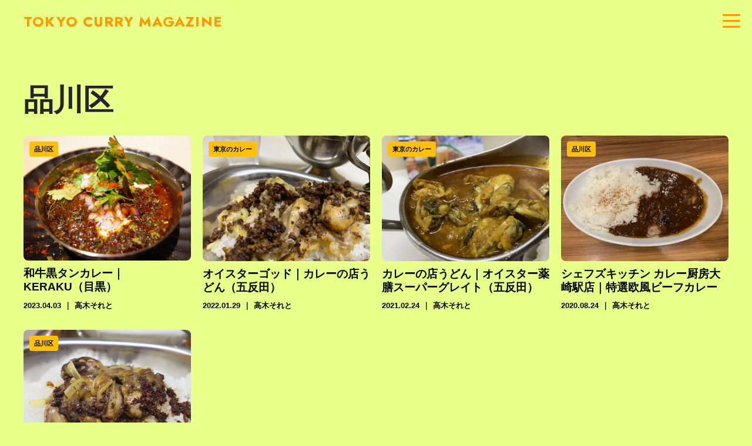

--- FILE ---
content_type: text/css
request_url: https://tokyocurrymagazine.com/wp-content/themes/sango-theme-child/style.css
body_size: 1397
content:
@charset "UTF-8";
/*
 Theme Name: SANGO Child
 Theme URI: https://saruwakakun.design
 Author: SARUWAKA
 Author URI: https://saruwakakun.com
 Template: sango-theme
 Version: 4.0
*/
/*こちらはSANGOの子テーマ用CSSです。以下にCSSを記入していきましょう。*/



/* 投稿記事のリード分 */
.midashiLead1 {
    font-size: 1.5em;
    font-weight:600;
    margin-bottom: 0px;
    /* position: static; */
    width: auto;
    /* padding-top: 10px; */
    padding-bottom: 0px;
    border-bottom-width: 2px;
    border-bottom-style: solid;
    border-bottom-color: #000;
    text-align: center;
}

.midashiLead1 p {
    margin:10px 0px;
}
.midashiLead2 {
    font-size: 1.1em;
    font-weight: 400;
    padding: 20px;
    margin-bottom: 20px;
    padding-bottom: 20px;
    border-bottom-width: 2px;
    border-bottom-style: solid;
    border-bottom-color: #000;
    text-align: center;
}

/*　カテゴリーラベル */
.cat-name {
    color: #333333;
}

/*　カテゴリーもっと見る */
.raised {
    color: #333333;
}


/* 縦画像をセンター寄せにする*/
figure.wp-block-image{
text-align: center;
}

/* パンくずリスト */
#breadcrumb {
	font-size: 1em;
}

.longc_img {
    width: 0%;
}

/*--------------------------------------
  カテゴリー画像
--------------------------------------*/

.cat-link{
    display:block;
  }
  .cat-link img{
    position:relative;
	top:0;
    transition:0.2s;
  }
  .cat-link:hover img{
    top:-10px;
	transition:0.3s;
  }

/*固定ページの投稿カードの日時*/
.sidelong time{
    color:#646970;
   }
   
/*固定ページのタブの文字濃くする*/
   .wp-block-sgb-tab .post-tab>label{
       color:#646970; 
   }

/*タグクラウドのデザイン*/
.wp-block-tag-cloud.is-style-outline a {
    border: 1px solid;
    padding: 2px 4px;
    border-radius: 3px;
    background-color: cornsilk;
}

.entry-meta .breadcrumb{
    max-width: 100%;
    height: auto;
}

.follow_btn a {
    color: #555;
}

.footer-meta ul li a{
    color: #555;
}

/* adsense 広告対応 */
.ad-auto .ad-wrap, .ad-area .ad-wrap{
    min-height:280px;
}

/* シェアボタン非表示 */
.article-footer .footer-contents .sns-btn {
    display: none;
    }

    @media only screen and (min-width: 481px){}
.c_linkto.longc_linkto {
    max-width: 80%;
    display: table;
}

.header-search {
    max-width: 100%;
    height: auto;
}

.entry-meta{
    color: #555;
}

.entry-content blockquote cite{
    color: #555;
}

.sns-btn__title {
    color: #555;
}

/* adsense 広告対応 */
.ad-auto .ad-wrap, .ad-area .ad-wrap{
    min-height:calc(83vw);
}

.hero {
  margin-bottom: 40px;
}

.hero-thumb img {
  width: 100%;
  height: auto;
}

.index-list ul {
  list-style: none;
  padding: 0;
  display: grid;
  grid-template-columns: repeat(auto-fill, minmax(250px, 1fr));
  gap: 20px;
}

.index-list li {
  border: 1px solid #ddd;
  padding: 10px;
}

.index-list img {
  max-width: 100%;
  height: auto;
}

.hero {
    margin-bottom: 40px;
  }
  
  .hero-thumb img {
    width: 100%;
    height: auto;
  }
  
  .index-list ul {
    list-style: none;
    padding: 0;
    display: grid;
    grid-template-columns: repeat(auto-fill, minmax(250px, 1fr));
    gap: 20px;
  }
  
  .index-list li {
    border: 1px solid #ddd;
    padding: 10px;
  }
  
  .index-list img {
    max-width: 100%;
    height: auto;
  }   



--- FILE ---
content_type: text/css
request_url: https://tokyocurrymagazine.com/wp-content/themes/sango-theme-child/style2.css
body_size: 11723
content:
/* --- 東京カレーマガジン カスタムフロントページ用CSS (v5.0.19 - お知らせエリア最終FIX) --- */
@import url('https://fonts.googleapis.com/css2?family=Jost:wght@400;700&display=swap');
@import url('https://fonts.googleapis.com/css2?family=Zen+Kaku+Gothic+New:wght@400;700&display=swap');

/* =============================================================== */
/* ★★★ 新しい専用ヘッダーのスタイル ★★★
/* =============================================================== */
.media-header {
    background-color: transparent;
    position: fixed; /* ▼▼▼ absoluteからfixedに変更 ▼▼▼ */
    top: 0;
    left: 0;
    width: 100%;
    z-index: 10;
    transition: background-color 0.4s ease; /* ▼▼▼ 背景色の変化を滑らかにする ▼▼▼ */
}

/* ▼▼▼ スクロール後のヘッダーのスタイル ▼▼▼ */
.media-header.is-scrolled {
    background-color: rgba(255, 255, 255, 0.4); /* 半透明の白 */
    border-bottom-color: #e0e0e0;
}

/* スクロール後は、中の文字やアイコンの色を黒に変更 */
.media-header.is-scrolled .media-header__logo a,
.media-header.is-scrolled .media-header__hamburger span, 
.media-header.is-scrolled .fullscreen-hamburger span{
    color: #ff6060;
    text-shadow: none;
    background-color: #ff6060;
}

.media-header__inner {
    display: flex;
    justify-content: space-between;
    align-items: center;
    margin: 0 auto;
    padding: 15px 40px;
    box-sizing: border-box;
}
.media-header__logo {
    margin-top: 0px;
}
.media-header__logo a {
    text-decoration: none;
    color: #ff9901;
    text-shadow: 1px 1px 2px rgb(42 179 0 / 15%);
}
.media-header__logo-main {
    font-family: "Futura", "Jost", sans-serif;
    font-size: 1.5rem;
    font-weight: 700;
    letter-spacing: 0.05em;
    display: block;
}
.media-header__hamburger {
    margin-top:22px;
    background: none;
    border: none;
    cursor: pointer;
    padding: 10px;
    display: flex;
    flex-direction: column;
    gap: 6px;
}
.media-header__hamburger span {
    display: block;
    width: 30px;
    height: 3px;
    background-color: #fff;
}
.media-header__slide-menu {
    position: fixed;
    top: 0;
    right: -320px;
    width: 300px;
    height: 100%;
    background-color: #111;
    color: #fff;
    padding: 60px 40px;
    box-sizing: border-box;
    box-shadow: -5px 0 15px rgba(0,0,0,0.2);
    transition: right 0.4s cubic-bezier(0.25, 0.46, 0.45, 0.94);
    z-index: 100;
}
.media-header__slide-menu.is-open {
    right: 0;
}
.media-header__close-btn {
    position: absolute;
    top: 15px;
    right: 20px;
    background: none;
    border: none;
    color: #fff;
    font-size: 3rem;
    line-height: 1;
    cursor: pointer;
}
.media-header__slide-nav ul {
    list-style: none;
    margin: 0;
    padding: 0;
}
.media-header__slide-nav li {
    margin-bottom: 20px;
}
.media-header__slide-nav a {
    color: #fff;
    text-decoration: none;
    font-size: 1.2rem;
    font-weight: 600;
}
.media-header__slide-nav a:hover {
    text-decoration: underline;
}
.media-header__overlay {
    position: fixed;
    top: 0;
    left: 0;
    width: 100%;
    height: 100%;
    background-color: rgba(0,0,0,0.5);
    z-index: 99;
    opacity: 0;
    visibility: hidden;
    transition: opacity 0.4s ease, visibility 0.4s ease;
}
.media-header__overlay.is-visible {
    opacity: 1;
    visibility: visible;
}


/* =============================================================== */
/* 0. 基本設定
/* =============================================================== */
body.page-template-page-media-home {
    font-family: "Zen Kaku Gothic New", YakuHanJP, YuGothic, "Yu Gothic", "游ゴシック", "游ゴシック体", "ヒラギノ角ゴ Pro W3", "Hiragino Kaku Gothic Pro", "メイリオ", Meiryo, Osaka, "ＭＳ Ｐゴシック", "MS PGothic", sans-serif;
}
.new-layout-2025 .container { max-width: 1200px; margin: 0 auto; padding: 0 20px; }


/* =============================================================== */
/* 1. キービジュアル (KV)
/* =============================================================== */
.kv-section {
    width: 100%;
    height: 100vh;
    background-size: cover;
    background-position: center;
    position: relative;
    display: flex;
    align-items: flex-end;
    padding: 40px;
    box-sizing: border-box;
    flex-wrap: wrap;
    z-index: 1; 
}
.kv-overlay {
    position: absolute;
    top: 0; left: 0; width: 100%; height: 100%;
    background: linear-gradient(to top, rgb(0 0 0 / 41%) 0%, transparent 50%);
}
.kv-link-area {
    position: absolute;
    top: 0;
    left: 0;
    width: 100%;
    height: 100%;
    display: flex;
    align-items: flex-end;
    text-decoration: none;
    z-index: 2;
    padding: 40px;
    box-sizing: border-box;
}
.kv-content {
    color: #fff;
    text-shadow: 1px 1px 3px rgba(0,0,0,0.7);
    text-align: left;
    z-index:99;
    width: 1110px;
}
.kv-meta-top {
    margin-bottom: 15px;
    display: none;
}
.kv-category {
    background: #ffc107;
    color: #000;
    padding: 4px 10px;
    font-size: 0.9rem;
    font-weight: 700;
    text-decoration: none;
    text-shadow: none;
    border-radius: 4px;
    display: inline-block;
}
.kv-acf-wrapper {
    display:flex; /* 横並びにする */
    gap: 15px; /* テキスト間の隙間 */
    margin-bottom: 10px;
    opacity: 0.9;
}
.kv-title {
    font-size: 2.8rem;
    margin: 0 0 4px 0;
    line-height: 1.3;
    color:#fffdc7;
}
.kv-meta-bottom {
    font-size: 0.9rem;
    display: flex;
    align-items: center;
    gap: 15px;
    color:#fffdc7;
}
.kv-tags-list {
    display: flex;
    gap: 12px;
   
}
.kv-tag {
    color: #fff;
    font-size: 0.9rem;
    text-decoration: none;
    font-weight: 700;
     color:#fffdc7;
}
.kv-tag:hover {
    text-decoration: underline;
}

/* ▼▼▼ KVのACFテキストにアニメーションを適用 ▼▼▼ */
.kv-acf-wrapper .acf-text-line {
    position: relative;
    overflow: hidden;
    margin-bottom: 5px;
    width: fit-content; /* 右揃え/左揃えの基準にするため */
}
.kv-acf-wrapper .acf-text-line:last-child {
    margin-bottom: 0;
}

/* テキストを隠すための白い「カーテン」の初期状態 */
.kv-acf-wrapper .acf-text-line::after {
    content: '';
    position: absolute;
    top: 0;
    left: 0;
    width: 100%;
    height: 100%;
    background-color: #fff;
    transform: scaleX(0); /* 初期状態では隠れている */
    transform-origin: left;
}

/* テキスト本体の初期状態 */
.kv-acf-text {
    display: inline; /* 背景をテキストの各行にフィットさせる */
    text-shadow: none;
    color: #000;
    background-color: #fff;
    font-weight: 700;
    font-size: 1rem;
    line-height: 1.8;
    padding: 0.2em 0.4em;
    visibility: hidden; /* 初期状態では非表示 */
    -webkit-box-decoration-break: clone;
    box-decoration-break: clone;
}
.kv-acf-wrapper.is-visible .acf-text-line::after {
    animation: bg-wipe-in-out 1s cubic-bezier(0.8, 0, 0.2, 1) forwards;
}
.kv-acf-wrapper.is-visible .acf-text-line:nth-child(2)::after {
    animation-delay: 0.2s; /* 2つ目のアニメーションを少し遅らせる */
}

.kv-acf-wrapper.is-visible .kv-acf-text {
    animation: text-appear 0.1s linear forwards;
}
.kv-acf-wrapper.is-visible .acf-text-line:nth-child(1) .kv-acf-text {
    animation-delay: 0.6s; /* 背景アニメーションの半分+α */
}
.kv-acf-wrapper.is-visible .acf-text-line:nth-child(2) .kv-acf-text {
    animation-delay: 0.8s; /* 2つ目のテキストをさらに遅らせる */
}

/* =============================================================== */
/* 2. 投稿スクロール
/* =============================================================== */
.post-scroller-section {
    background: #E8FF89; padding: 20px 0;
    overflow: hidden; white-space: nowrap;
}
.post-scroller-track { display: inline-block; animation: scroll-left 120s linear infinite; }
.post-scroller-section:hover .post-scroller-track { animation-play-state:running }
.scroller-card {
    display: inline-block; position: relative; width: 360px;
    margin: 0 10px; vertical-align: top; aspect-ratio: 16 / 12;
    background-color: #eee; background-size: cover; background-position: center;
    border-radius: 8px; overflow: hidden; color: #fff; text-decoration: none;
    transition: transform 0.3s ease;
}
.scroller-card:hover {
    transform: scale(1.03);
}
.scroller-card__overlay {
    position: absolute; top: 0; left: 0; right: 0; bottom: 0;
    display: flex; flex-direction: column; justify-content: space-between;
    padding: 12px; background: linear-gradient(to top, rgba(0,0,0,0.8) 0%, transparent 50%, rgba(0,0,0,0.5) 100%);
}
.scroller-card__cat {
    background: #ffc107; color: #111; font-weight: 700;
    padding: 4px 10px; font-size: 0.75rem; border-radius: 4px; width: fit-content;
}
.scroller-card__title {
    font-size: 1.1rem;
    font-weight: 700;
    line-height: 1.4;
    margin: 0;
    text-shadow: 1px 1px 3px rgba(0,0,0,0.8);
    /* ▼▼▼ ここから追加・修正 ▼▼▼ */
    white-space: normal; /* テキストの折り返しを許可 */
    text-align: left;    /* 折り返したテキストを左揃えに */
}


/* =============================================================== */
/* 3. 5行スクロール (流用)
/* =============================================================== */
.multi-row-scroller { background-color: #111; padding: 30px 0; display: flex; flex-direction: column; gap: 12px; }
.scrolling-terms-wrapper { width: 100%; overflow: hidden; white-space: nowrap; }
.scrolling-terms-wrapper:hover .scrolling-terms-track { animation-play-state: paused; }
.scrolling-terms-track { display: inline-block; }
.term-pill { display: inline-block; color: #fff; background-color: #333; text-decoration: none; padding: 6px 14px; margin: 0 6px; border-radius: 20px; font-size: 1.0rem; font-weight:700; transition: background-color 0.3s ease, transform 0.3s ease; }
.term-pill:hover { background-color: #555; transform: translateY(-2px); }

/* 3. 5行スクロール (流用) */
/* ... */
/* ▼▼▼ この5行を追加・復元してください ▼▼▼ */
.scrolling-terms-track.track-1 { animation: scroll-left 40s linear infinite; }
.scrolling-terms-track.track-2 { animation: scroll-left 80s linear infinite; }
.scrolling-terms-track.track-3 { animation: scroll-left 80s linear infinite; }
.scrolling-terms-track.track-4 { animation: scroll-left 300s linear infinite; }
.scrolling-terms-track.track-5 { animation: scroll-left 180s linear infinite; }

/* =================================================0============== */
/* 4. 各セクションの共通レイアウト
/* =============================================================== */
.layout-section { padding: 80px 40px; box-sizing: border-box; }
.layout-section-container {
    display: flex;
    align-items: flex-start; /* ▼▼▼ 見出しを上揃えにするための重要な指定 ▼▼▼ */
    justify-content: space-between;
    max-width: none;
    margin: 0 auto;
    padding: 0 20px;
}
.layout-section-content {
    flex-grow: 1;
    width: calc(100% - 140px);
    order: 1;
}
.layout-section-heading {
    width: 100px;
    flex-shrink: 0;
    text-align: center;
    margin-left: 40px;
    order: 2;
}
.vertical-heading {
    writing-mode: vertical-rl;
    text-orientation: mixed;
    font-size: 1.5rem;
    font-weight: 700;
    letter-spacing: 0.2em;
    padding: 20px 0;
    background: #f0f0f0;
    display: inline-block;
    position: sticky;
    top: 40px;
}

/* =============================================================== */
/* ① お知らせ (パララックス)
/* =============================================================== */
.parallax-bg-wrapper {
    position: relative; /* スライドショーの基準点として */
    overflow: hidden; /* はみ出し防止 */
}
.slideshow-slides {
    position: absolute;
    top: 0;
    left: 0;
    width: 100%;
    height: 100%;
    z-index: -1; /* コンテンツの背景になるように */
}
.slide {
    position: absolute;
    top: 0;
    left: 0;
    width: 100%;
    height: 100%;
    background-size: cover;
    background-position: center;
    opacity: 0; /* 初期状態では非表示 */
    transition: opacity 1.5s ease-in-out; /* フェードイン・アウトのアニメーション */
}
.slide.is-active {
    opacity: 1; /* 表示状態 */
}

/* お知らせセクションは特別なレイアウトを適用 */
.announcements-section {
    position: relative;
    padding: 200px 40px;
    z-index: 2; /* スライドショーの上にコンテンツが乗るように */
    background: none; /* 元の背景は不要 */
}
.announcements-section .layout-section-inner-content {
    max-width: 1300px;
    margin: 0 auto;
    padding: 0 20px;
}
.announcements-section .layout-section-heading {
    position: absolute;
    top: 80px;
    right: 40px;
    width: 100px;
    text-align: center;
}
.announcements-grid {
    display: grid;
    grid-template-columns: repeat(2, 1fr);
    gap: 20px;
}
/* ... .horizontal-card 以降のスタイルは変更なし ... */

.horizontal-card {
    display: flex;
    align-items: center;
    background: rgba(0,0,0,0.6);
    color: #fff;
    padding: 15px;
    transition: background 0.3s ease;
    text-decoration: none;
}
.horizontal-card:hover { 
    background: rgba(0,0,0,0.8); 
}

.horizontal-card__figure {
    width: 110px;
    height: 110px;
    flex-shrink: 0;
    margin-right: 15px;
    overflow: hidden !important; /* はみ出し防止を徹底 */
}

.horizontal-card__figure img {
    width: 100% !important;
    height: 100% !important;
    object-fit: cover !important; 
    transition: transform 0.4s ease !important; /* アニメーションを滑らかに */
}

/* ▼▼▼ ホバー時の拡大アニメーション ▼▼▼ */
.horizontal-card:hover .horizontal-card__figure img {
    transform: scale(1.1) !important;
}

.horizontal-card__content { 
    flex-grow: 1; 
}

.horizontal-card__meta { 
    display: flex;
    align-items: center;
    gap: 10px;
    margin-bottom: 8px;
}

.horizontal-card__cat {
    /* このラベルの背景色は、別のCSSで上書きされます */
    background: #ffc107; 
    color: #111; 
    font-weight: 700;
    padding: 2px 8px; 
    font-size: 0.75rem; 
    border-radius: 4px;
    text-decoration: none;
}

.horizontal-card__date {
    font-size: 0.8rem; 
    color: #ccc; 
}

.horizontal-card__title { 
    font-size: 1rem; 
    font-weight: 700; 
    line-height: 1.5; 
    margin: 0; 
}
.horizontal-card__title a {
    color: #fff;
    text-decoration: none;
}
.horizontal-card__title a:hover {
    text-decoration: underline;
}
.view-more-button-wrapper { text-align: center; margin-top: 40px; }
.view-more-button {
    display: inline-block; background: #fff; color: #111; font-weight: 700;
    text-decoration: none; padding: 12px 40px; border: 2px solid #fff;
    transition: all 0.3s ease;
}
.view-more-button:hover { background: transparent; color: #fff; transform: translateY(-2px); }

/* =============================================================== */
/* ② カレー一覧
/* =============================================================== */
.curry-list-section {
    background-color: #E8FF89;
}
.curry-grid.article-grid { grid-template-columns: repeat(4, 1fr); }


/* =============================================================== */
/* ③ ピープル一覧
/* =============================================================== */
.people-list-section {
    background-color: #ffa6b0;
}
.people-grid.article-grid { grid-template-columns: repeat(4, 1fr); }


/* =============================================================== */
/* ④ メンバー一覧
/* =============================================================== */
.author-grid {
    display: grid;
    grid-template-columns: repeat(auto-fill, minmax(130px, 1fr));
    gap: 14px;
}
.author-card {
    text-decoration: none;
    color: inherit;
    text-align: center;
}
.author-avatar {
    overflow: hidden;
    border-radius: 50%;
}
.author-avatar img {
    border-radius: 50%; width: 100%; height: auto;
    transition: transform 0.3s ease;
}
.author-card:hover .author-avatar img {
    transform: scale(1.1);
}
.author-name { font-size: 16px;font-weight: 600; margin-top: 10px; }

.members-list-section .layout-section-content {
    max-width: 1300px;
    margin: 0 auto;
    padding: 0 20px;
}


/* =============================================================== */
/* 汎用記事カードのスタイル
/* =============================================================== */
.article-grid { display: grid; gap: 20px; }
.article-card {
    background-color: transparent;
    display: flex;
    flex-direction: column;
    height: 100%;
    color: #000;
}
.card-main-link {
    text-decoration: none;
    color: inherit;
    display:contents;
    flex-direction: column;
    flex-grow: 1;
}

/* ▼▼▼ ホバーの検知対象を .article-card に変更 ▼▼▼ */
.article-card:hover .card-image-wrapper img {
    transform: scale(1.1);
}
.article-card:hover .card-title a {
    text-decoration: underline;
}

/* ▼▼▼ 合わせて .card-title のaタグのスタイルも修正 ▼▼▼ */
.card-title {
    font-size: 1.1rem;
    font-weight: 700;
    line-height: 1.5;
    margin: 0;
    flex-grow: 1;
}
.card-title a {
    color: inherit;
    text-decoration: none;
}

.card-image-wrapper {
    width: 100%;
    aspect-ratio: 1 / 1;
    overflow: hidden;
    border-radius: 8px;
    position: relative;
}

.card-image-wrapper img {
    width: 100%; height: 100%; object-fit: cover;
    transition: transform 0.3s ease;
}
.card-content {
    padding: 10px 0;
    flex-grow: 1;
    display: flex;
    flex-direction: column;
}
.category-label {
    position: absolute;
    top: 10px; left: 10px; z-index: 2;
    font-size: 0.7rem; font-weight: 700;
    color: #000; background: #ffc107;
    padding: 3px 8px; border-radius: 4px;
}
.card-title {
    font-size: 1.2rem; font-weight: 700;
    line-height: 1.2; margin: 0;
    flex-grow: 1;
}
.card-meta {
    display: flex; /* ▼▼▼ 横並びにするための指定を追加 ▼▼▼ */
    align-items: center; /* ▼▼▼ 垂直方向の中央揃え ▼▼▼ */
    margin-left:16px;
    font-size: 0.8rem;
    color: #000;
    margin-top: 8px;
    padding: 0;
    font-weight: 700;
    text-align: left;
}

.card-meta a{ color: #000;}

.curry-list-section .card-meta {
    margin-left: 0;
}
.meta-separator {
    margin: 0 0.4em; /* ▼▼▼ 区切り文字の左右に余白を追加 ▼▼▼ */
}

.card-author a {
    color: inherit;
    text-decoration: none;
}
.card-author a:hover {
    text-decoration: underline;
}


/* トップページ（page-media-home）ではないページの .card-image-wrapper に適用 */
body:not(.page-template-page-media-home) .card-meta {
    margin-left:0px;
}

/* トップページ（page-media-home）ではないページの .card-image-wrapper に適用 */
body:not(.page-template-page-media-home) .card-image-wrapper {
    aspect-ratio: 2 / 1;
}

/* =============================================================== */
/* インタビューカードの特別スタイル (▼▼▼ デザイン変更 ▼▼▼)
/* =============================================================== */
.is-interview-card .card-image-wrapper {
    aspect-ratio: 3 / 4;
}
.is-interview-card .category-label {
    display: none;
}
.is-interview-card .card-content {
    padding-left: 15px;
    position: relative;
}
.is-interview-card .card-title::before {
    content: '';
    display: block;
    position: absolute;
    top: 10px;
    left: 0;
    width: 2px;
    height: 135%;
    background-color: #000;
}
.is-interview-card .acf-overlay-container {
    position: absolute;
    bottom: 0;
    left: 0;
    width: 100%;
    padding: 15px 5px;
    box-sizing: border-box;
    text-align: left;
}
.acf-text-line {
    position: relative;
    overflow: hidden;
    margin-bottom: 5px;
    width: fit-content;
}

/* テキストを隠すための白い「カーテン」の初期状態 */
.acf-text-line::after {
    content: '';
    position: absolute;
    top: 0;
    left: 0;
    width: 100%;
    height: 100%;
    background-color: #fff;
    transform: scaleX(0); /* 初期状態では隠れている */
    transform-origin: left;
}

/* テキスト本体の初期状態 */
.is-interview-card .acf-overlay-text {
    display: inline;
    color: #000;
    background-color: #fff;
    font-weight: 700;
    font-size: 0.9em;
    line-height: 1.6;
    padding: 0.5em 0.4em;
    visibility: hidden; /* 初期状態では非表示 */
}

/* is-visibleクラスが付与されたらアニメーションを開始 */
.acf-text-line.is-visible::after {
    animation: bg-wipe-in-out 1s cubic-bezier(0.8, 0, 0.2, 1) forwards;
    animation-delay: 0.1s; /* 少し遅れて開始 */
}
.acf-text-line.is-visible .acf-overlay-text {
    animation: text-appear 0.1s linear 0.6s forwards; /* 背景が広がりきった後に表示 */
}


/* =============================================================== */
/* アニメーション定義
/* =============================================================== */
@keyframes char-reveal {
    to {
        opacity: 1;
        transform: rotateX(0) translateY(0);
    }
}

/* ▼▼▼ このスクロール用アニメーションを追加してください ▼▼▼ */
/* 共通アニメーション */
@keyframes scroll-left {
    from { transform: translateX(0); }
    to { transform: translateX(-50%); }
}

/* テキストを隠す背景が流れるアニメーション */
@keyframes bg-wipe-in-out {
    0% {
        transform: scaleX(0);
        transform-origin: left;
    }
    50% {
        transform: scaleX(1);
        transform-origin: left;
    }
    51% {
        transform-origin: right;
    }
    100% {
        transform: scaleX(0);
        transform-origin: right;
    }
}

/* テキストがフワッと現れるアニメーション */
@keyframes text-appear {
    to {
        visibility: visible;
    }
}

/* =============================================================== */
/* 6. 記事ページ (single.php) のレイアウト調整
/* =============================================================== */

article#entry{
    background-color: #e8ff89;
}

/* === A. ニュース記事以外（全幅KVレイアウト）のスタイル === */

    .one-column #main {
        max-width:unset;
    }
/* #content.one-column を基準にすることで、テーマのスタイルより優先させます */
#content.one-column #inner-content {
    max-width: none !important;
    width: 100% !important;
    padding:0 !important;
    margin: 0 !important;
    float: none !important;
}

/* ページ全体の余白をリセット */
.new-single-layout {
    margin: 0 !important;
}

/* タイトルと本文エリアを中央に配置し、適切な幅に設定 */
.new-single-layout .entry-header,
.new-single-layout .entry-content-wrapper {
    max-width: 1000px;
    margin-left: auto;
    margin-right: auto;
    padding: 40px 20px;
    box-sizing: border-box;
}

/* キービジュアル(KV)をブラウザ幅いっぱいに広げる */
.single-kv-wrapper {
    width: 100vw;
    position: relative;
    left: 50%;
    transform: translateX(-50%);
    margin-top: 40px;
    margin-bottom: 40px;
    max-height: 80vh;
    overflow: hidden;
    display: flex;
    align-items: center;
    justify-content: center;
}
.single-kv-wrapper .post-thumbnail {
    margin: 0;
    line-height: 0;
    width: 100%;
}
.single-kv-wrapper .post-thumbnail img {
    width: 100%;
    height: auto;
}
.entry-content-wrapper {
    padding-top: 20px;
}

.single-title{
    position: relative;
    margin: 0px 0 0;
    padding: 20px 15px 0px;
    color: #000;
    font-size: 2.5rem;
    line-height: calc(1em + 8px);
}

.entry-meta {
    color: #555;
    font-weight: 700;
    font-size: 0.8em;
    margin: 10px 0px 0px;
}


/* === B. ニュース記事（サイドバー有りレイアウト）のスタイル === */

/* #content に one-column が "無い" ことを条件にします */
#content:not(.one-column) #inner-content {
    max-width: 1344px !important; /* ご指定の最大幅 */
    margin: 0 auto !important;
}

.entry-content .wp-element-caption {
    color: #555;
}

/* =============================================================== */
/* 99. パンくずの対応
/* =============================================================== */

#breadcrumb li:first-child a span {
    display: none;
}
#breadcrumb li:first-child a:after {
    content: 'TOP';
}
#breadcrumb li:first-child a:before { display: none; }

#breadcrumb ul{
    text-align: right;
}

/* =============================================================== */
/* 99. 目次INDEX（）
/* =============================================================== */

/* SANGOの目次タイトルのアイコンを非表示にする */
#toc_container .toc_title::before {
    display: none !important;
}
#toc_container .toc_title{
    padding: 5px 0 5px 0px;
    color: #000;
}

/* =============================================================== */
/* 7. 新しいフッターのスタイル
/* =============================================================== */
.footer, .footer a, .footer .widget ul li a {
    color: #ffffff !important;
}

.custom-footer {
    background-color: #000;
    color: #fff;
    padding: 60px 40px;
}

/* ▼▼▼ 新しく追加した全体のコンテナ ▼▼▼ */
.custom-footer__container {
    max-width: 1300px;
    margin: 0 auto;
}

.footer-logo {
    text-align: left;
    margin: 40px 0px;
    /* max-width と margin は親に移動したので削除 */
}
.footer-logo a {
    font-family: "Futura", "Jost", sans-serif;
    font-size: 1.8rem;
    font-weight: 700;
    letter-spacing: 0.05em;
    color: #fff;
    text-decoration: none;
}
.custom-footer__inner {
    max-width: 1300px;
    margin: 0 auto;
    display: grid;
    grid-template-columns: 10% 60% 23%; /* ▼▼▼ カラム幅の比率を変更 ▼▼▼ */
    gap: 40px;
}
.footer-nav ul {
    list-style: none;
    margin: 0;
    padding: 0;
}
.footer-nav li {
    margin-bottom: 10px;
}
.footer-nav a {
    color: #fff;
    text-decoration: none;
    font-size: 1.1rem;
    font-weight: 700;
}
.footer-nav a:hover {
    text-decoration: underline;
}
.footer-widget-title {
    font-size: 1.2rem;
    font-weight: 700;
    letter-spacing: 0.05em;
    margin-bottom: 15px;
    color: #fff;
}
.footer-col-center .tagcloud {
    display: flex;
    flex-wrap: wrap;
    gap: 10px 15px;
}
.footer-col-center .tagcloud a {
    color: #fff;
    text-decoration: none;
    font-size: 0.9rem;
}

.footer-col-center .tagcloud a:hover {
    text-decoration: underline;
}
.footer-col-center ul {
    list-style: none; /* ▼▼▼ リストのマーカーを非表示に ▼▼▼ */
    padding: 0;
    margin: 0;
    columns: 2;
}
.footer-search {
    margin-bottom: 30px;
}
.footer-search .search-form {
    display: flex;
}
.footer-search .search-field {
    width: 100%;
    background-color: #333;
    border: 1px solid #555;
    color: #fff;
    padding: 8px;
}
.footer-search .search-submit {
    display: none;
}

/* =============================================================== */
/* 7. 著者ページ (author.php) のスタイル
/* =============================================================== */

/* 著者ページのメインコンテンツエリアの最大幅を設定 */
.author-archive #inner-content {
    max-width: 1080px;
    padding: 40px 20px;
}

/* ▼▼▼ ページタイトルのスタイルを追加 ▼▼▼ */
.author-page-title-area {
    text-align: left;
    padding:60px 30px 0px;
    background-color: #e8ff8a;
}
.author-page-title-area h1 {
    font-family: "Futura", "Jost", sans-serif;
    font-size: 3.5rem;
    font-weight: 700;
    letter-spacing: 0.1em;
    margin: 0;
}

/* プロフィールエリア */
.author-profile-area {
    margin-bottom: 0px;
    background-color: #e8ff8a;
    padding: 40px;
}
.author-profile-card {
    display: flex;
    align-items: center;
    gap: 30px;
}
.author-avatar-large img {
    border-radius: 50%;
}
.author-name-large {
    font-size: 2rem;
    font-weight: 700;
    margin: 0 0 15px;
}
.author-description p {
    margin: 0;
    line-height: 1.8;
}

/* ▼▼▼ SNSアイコンのスタイルを追加 ▼▼▼ */
.author-social-links {
    margin-top: 15px;
    display: flex;
    gap: 15px;
}
.social-icon {
    display: block;
    width: 32px;
    height: 32px;
    background-size: contain;
    background-repeat: no-repeat;
    background-position: center;
}
.social-icon.twitter {
    background-image: url('https://tokyocurrymagazine.com/wp-content/uploads/2025/08/x_icon-3.png');
}
.social-icon.instagram {
    background-image: url('https://tokyocurrymagazine.com/wp-content/uploads/2025/08/instagram_icon-4.png');
}
.social-icon.youtube {
    background-image: url('https://tokyocurrymagazine.com/wp-content/uploads/2025/08/youtube_icon-2.png');
}

.youtube {
    position:unset; 
    margin: 0; 
    width: none; 
   padding-top: 0; 
}


/* 「Recent」セクション */
.author-posts-section {
    background-color: #e8ff89;
    padding: 60px 40px;
}
.author-posts-section .section-title {
    font-family: "Futura", "Jost", sans-serif;
    font-size: 3.2rem;
    font-weight: 700;
    text-align: left;
    margin: 10px 0 20px;
    
}
.author-posts-section .article-grid {
    padding: 0;
}

/* ページネーション */
.pagination {
    display: flex;
    justify-content: center;
    gap: 10px;
    margin-top: 40px;
}
.pagination .page-numbers {
    display: flex;
    align-items: center;
    justify-content: center;
    width: 40px;
    height: 40px;
    padding: 0;
    text-decoration: none;
    color: #000;
    border: 2px solid #000;
    border-radius: 50%;
    font-weight: 700;
}
.pagination .page-numbers.current {
    background-color: #000;
    color: #fff;
}
.pagination .page-numbers.prev,
.pagination .page-numbers.next {
    font-size: 1.5rem;
}

/* 著者ページのメンバー一覧セクション */
.author-archive .members-list-section {
    background-color: #fff;
}


/* =============================================================== */
/* 8. フッターエリアの微調整
/* =============================================================== */
.area-group {
    margin-bottom: 15px; /* 各エリアグループの下に余白を追加 */
}
.area-group a {
    color: #fff;
    text-decoration: none;
    font-size: 1.0rem;
    font-weight: 600;
    word-break: keep-all; /* ▼▼▼ この1行を追加 ▼▼▼ */
}
.area-group a:hover {
    text-decoration: underline;
}

/* =============================================================== */
/* ★★★ フルスクリーンハンバーガーメニューのスタイル ★★★
/* =============================================================== */

/* メニューを開いている間、背景のスクロールを固定 */
body.is-menu-open {
    overflow: hidden;
}

/* ハンバーガーボタン本体 */
.fullscreen-hamburger {
    position: fixed;
    top: 10px;
    right: 10px;
    width: 50px;
    height: 50px;
    background: none;
    border: none;
    cursor: pointer;
    z-index: 101;
}
.fullscreen-hamburger span {
    display: block;
    position: absolute;
    left: 10px;
    width: 30px;
    height: 3px;
    background-color: #ff9901;
    transition: all 0.4s ease;
}
.fullscreen-hamburger.is-active span {
    background-color: #000;
}
.fullscreen-hamburger span:nth-child(1) { top: 14px; }
.fullscreen-hamburger span:nth-child(2) { top: 24px; }
.fullscreen-hamburger span:nth-child(3) { top: 34px; }

.fullscreen-hamburger.is-active span:nth-child(1) {
    top: 24px;
    transform: rotate(45deg);
}
.fullscreen-hamburger.is-active span:nth-child(2) {
    opacity: 0;
}
.fullscreen-hamburger.is-active span:nth-child(3) {
    top: 24px;
    transform: rotate(-45deg);
}

/* フルスクリーンナビゲーションパネル */
.fullscreen-nav {
    position: fixed;
    top: 0;
    left: 0;
    width: 100%;
    height: 100%;
    background-color: #fff;
    color: #000;
    z-index: 100;
    visibility: hidden;
    opacity: 0;
    transition: opacity 0.4s ease, visibility 0s 0.4s;
    overflow-y: auto;
    -webkit-overflow-scrolling: touch;
    display: block; /* ▼▼▼ 中央揃えを解除し、ブロック要素に戻す ▼▼▼ */
}
.fullscreen-nav.is-active {
    visibility: visible;
    opacity: 1;
    transition-delay: 0s;
}
.fullscreen-nav__inner {
    max-width: 1300px;
    margin: 0 auto;
    padding: 40px;
}

/* 閉じるボタン */
.fullscreen-nav__close {
    position: fixed;
    top: 30px;
    right: 10px;
    width: 50px;
    height: 50px;
    background: none;
    border: none;
    cursor: pointer;
    z-index: 102;
    color: #000;
    font-size: 3rem;
    line-height: 1;
    opacity: 0;
    transition: opacity 0.4s ease;
}
.fullscreen-nav.is-active .fullscreen-nav__close {
    opacity: 1;
}


/* メニュー内のフッタースタイル */
.fullscreen-nav .footer-logo a,
.fullscreen-nav .footer-widget-title,
.fullscreen-nav .area-group a,
.fullscreen-nav .footer-nav a {
    color: #000;
}
.fullscreen-nav .footer-search .search-field {
    background-color: #f0f0f0;
    border-color: #ccc;
    color: #000;
}
.fullscreen-nav .area-group {
    margin-bottom: 25px;
}

/* =============================================================== */
/* 8. CURRY一覧ページ (page-curry.php) のスタイル
/* =============================================================== */
.page-template-page-curry {
    background-color: #e8ff89;
}
.page-template-page-curry .section-title {
    font-family: "Futura", "Jost", sans-serif;
    font-size: 2.2rem;
    font-weight: 700;
    text-align: left;
    margin-bottom: 30px;
    padding: 0 40px;
}

/* =============================================================== */
/* 8. カテゴリーアーカイブページのスタイル
/* =============================================================== */
.category-archive-content {
    margin-bottom: 30px;
    line-height: 1.8;
    margin-top: -34px;
    font-weight: 600;
}

/* =============================================================== */
/* 13. WE AREページ のスタイル
/* =============================================================== */
.page-we-are-content {
    margin-bottom: 80px;
}

/* =============================================================== */
/* 12. WordPress テーブルのスタイル調整 (最終FIX v2)
/* =============================================================== */

/* 記事本文内のテーブルのすべての罫線を #555 にする */
.entry-content table,
.entry-content th,
.entry-content td {
    border: 1px solid #555 !important;
}

/* セル同士の二重線をなくす */
.entry-content table {
    border-collapse: collapse !important;
}

/* テーマがtrに直接下線を引いている場合の上書き */
.entry-content tr {
    border-bottom: 1px solid #555 !important;
}

/* =============================================================== */
/* 13. WordPress リストの枠線を削除
/* =============================================================== */

/* 記事本文内のul, olタグに適用されるスタイルを上書き */
.entry-content ul,
.entry-content ol {
    border: none !important;
}

/* リスト項目のスタイルを調整 */
.entry-content ul li,
.entry-content ol li {
    padding-left: 1.2em !important; /* 内側の余白を調整してインデントを再現 */
}



#content {
    padding-bottom: 0em;
    margin-top:60px !important;
}

/* =============================================================== */
/* 15. 特定の著者を非表示にする
/* =============================================================== */

/* 例としてユーザー名（スラッグ）が "soratoworks" の場合 */
.author-card.user-sampleuser,
.author-card.user-tcm_004,
.author-card.user-tcm_003 {
    display: none;
}

/* =============================================================== */
/* 17. カテゴリーラベルの個別スタイル
/* =============================================================== */

/* 「news」カテゴリーの背景色 */
.category-label.category-news {
    background-color: #a0e6ff; /* 水色 */
}

/* 「イベントレポート」カテゴリーの背景色 (スラッグが event-report の場合) */
.category-label.category-report {
    background-color: #ffc0cb; /* ピンク */
}

/* =============================================================== */
/* 18. SANGO「NEW」マークの位置調整
/* =============================================================== */

/* SANGOのNEWマークを画像右上に配置 */
.sng-new-mark {
    position: absolute;
    top: 10px;
    right: 10px;
    z-index: 3;
}

/* =============================================================== */
/* 19. お知らせ欄のカテゴリーラベル背景色
/* =============================================================== */

/* 「お知らせ」セクション内のカテゴリーラベルに限定してスタイルを適用 */
.announcements-grid .category-label {
    background-color: #a0e6ff !important; /* 水色 */
    color: #000 !important; /* 文字色を黒に指定 */
    padding: 2px 6px;
    border-radius: 3px;
    font-size: 0.7rem;
}

/* =============================================================== */
/* 20. 横長カードのメタ情報レイアウト
/* =============================================================== */
.card-top-line {
    display: flex;
    align-items: center;
    gap: 10px; /* カテゴリーと日付の間の余白 */
}



/* PC表示の時だけ3カラムにする */
@media (min-width: 769px) {
    .fullscreen-nav .custom-footer__inner {
        display: grid;
        grid-template-columns: 25% 45% 30%;
        gap: 40px;
        max-width: 1300px;
        margin: 40px auto 0;
    }
}





















/* =============================================================== */
/* 99. SP向けレスポンシブ対応
/* =============================================================== */
@media (max-width: 768px) {

  /* ▼▼▼ 記事ページのKVをSP表示用に調整 ▼▼▼ */
    /* より詳細なセレクタで指定し、PC用のスタイルを確実に上書きします */
    body.single:not(.category-news) .single-kv-wrapper {
        display: block; /* PC用のflexを解除 */
        height: 75vh;   /* 縦長の比率にするため高さを指定 */
        max-height: 75vh;
    }
    body.single:not(.category-news) .single-kv-wrapper .post-thumbnail {
        height: 100%;
    }
    body.single:not(.category-news) .single-kv-wrapper .post-thumbnail img {
        width: 100%;
        height: 100%; /* 高さをコンテナに合わせる */
        object-fit: cover; /* 縦横比を保ったまま領域を埋める */
        object-position: center center; /* 中央を基準にトリミング */
    }


/* =============================================================== */
/* 99. ヘッダー対応
/* =============================================================== */
.media-header__logo { margin-top: 10px;}
.media-header__logo-main{  font-size: 1.2rem;}
.fullscreen-hamburger {top: 12px;}
.media-header__inner { padding: 10px 20px;}

/* =============================================================== */
/* 99. KVセクション対応
/* =============================================================== */

.kv-section {height: 70vh;}
.kv-content {
    position: absolute;
    bottom: 0px;
    left: 0px;
    width:100%;
    padding:8px;
}
.kv-title{ font-size: 1.2rem;}

.kv-acf-wrapper {
    display: inline-block;
}

.kv-acf-text{
    font-size: 0.9rem;
}

/* =============================================================== */
/* 99. 記事タイトル
/* =============================================================== */

/* タイトルと本文エリアを中央に配置し、適切な幅に設定 */
.new-single-layout .entry-header,
.new-single-layout .entry-content-wrapper {
    padding: 0px 5px;
}

.single-title{
    font-size: 1.75rem;
}

/* =============================================================== */
/* 99. 全セクション共通の調
/* =============================================================== */

    .layout-section { padding: 40px 0px }
    .layout-section-container {
        display: flex;
        flex-direction: column;
        padding: 0;
    }

    /* ▼▼▼ SP用の新しい見出しスタイル ▼▼▼ */
    .layout-section-heading {
        order: -1;
        width: 100%;
        margin-bottom: 20px;
        display: flex;
        align-items: center;
        gap: 15px; /* 線とテキストの間の隙間 */
        margin-left:-12px;
    }
    /* 見出しの左側の黒い線 */
    .layout-section-heading::before {
        content: '';
        display: block;
        height: 1px;
        flex-grow: 1; /* 自動で幅を伸ばす */
        background-color: #000;
    }
    .vertical-heading {
        writing-mode: horizontal-tb;
        display: block;
        padding: 0; /* paddingをリセット */
        background: none; /* 背景色を削除 */
        font-size: 1rem; /* フォントサイズを小さく */
        letter-spacing: 0.1em;
        flex-shrink: 0; /* テキストが縮まないように */
        position: static; /* stickyを解除 */
    }
    
    .layout-section-content {
        width: 100%;
        order: 0;
        min-width: 0;
    }

/* =============================================================== */
/* 99. ▼▼▼ 投稿スクロールのSP表示を修正
/* =============================================================== */

/* ▼▼▼ 投稿スクローラーのSP表示を修正 ▼▼▼ */
    .post-scroller-section {
        overflow-x: auto; /* 横スクロールを許可 */
        padding-bottom: 15px;
        -webkit-overflow-scrolling: touch; /* iOSでの慣性スクロール */
    }
    /* スクロールバー自体は非表示にする */
    .post-scroller-section::-webkit-scrollbar {
        display: none;
    }
    .post-scroller-track {
        display: flex; /* flexboxで横並び */
        width: max-content; /* 中身の幅に合わせて広がる */
        gap: 15px; /* カード間の隙間 */
        animation: none; /* SPでは自動スクロールを停止 */
    }
    .scroller-card {
        width: 70vw; /* カード1枚の幅を画面の70%に */
        flex-shrink: 0; /* カードが縮まないように */
        margin: 0; /* gapで指定するのでマージンは不要 */
    }

/* =============================================================== */
/* 99. ▼▼▼ お知らせエリアのSP表示を修正
/* =============================================================== */

    /* 5件目以降の記事を非表示にし、4件だけ表示する */
    .announcements-grid .horizontal-card:nth-child(n+5) {
        display: none;
    }

    .horizontal-card__figure {
    width: 100px;
    height: 100px;
    }

    .announcements-section .layout-section-heading {
    top: -2px;
    color: #FFF;
    }
    
/* =============================================================== */
/* ① お知らせ (パララックス) (▼▼▼ デザイン変更 ▼▼▼)
/* =============================================================== */
.parallax-bg-wrapper {
    background-attachment: fixed; background-position:bottom;
    background-repeat: no-repeat; background-size:cover;
}

    .announcements-grid {
        grid-template-columns: 1fr; /* PCでは2列、SPでは1列に */
        gap: 15px;
    }
    .announcements-grid .hide-on-sp {
        display: none;
    }
    /* 5件目以降の記事を非表示にし、4件だけ表示する */
    .announcements-grid .horizontal-card:nth-child(n+5) {
        display: none;
    }

    

/* =============================================================== */
/* 99. ▼▼▼ カレー一覧のSP表示を修正 ▼▼▼
/* =============================================================== */    
  .curry-list-section .layout-section-heading {
        display: flex; /* PC用の縦書き見出しは非表示に */
    }
    .curry-list-section .layout-section-content {
        order: 0; /* 表示順をリセット */
        width: 100%;
    }
    .curry-grid.article-grid {
        grid-template-columns: 1fr; /* 1列にして縦に並べる */
    }
    /* 5件目以降は非表示にする */
    .curry-grid.article-grid .article-card:nth-child(n+9) {
        display: none;
    }

     .curry-list-section .layout-section-container { padding: 0px 10px 0px 10px; }

 
/* =============================================================== */
/* 99. ▼▼▼ ピープル一覧のSP表示を修正 ▼▼▼
/* =============================================================== */
    .people-grid-wrapper {
        overflow-x: auto; /* 横スクロールを許可 */
        padding-bottom: 15px;
        -webkit-overflow-scrolling: touch; /* iOSでの慣性スクロール */
    }
    /* スクロールバー自体は非表示にする */
    .people-grid-wrapper::-webkit-scrollbar {
        display: none;
    }
    .people-grid {
        display: flex;
        width: max-content; /* 中身の幅に合わせて広がる */
        gap: 15px;
    }
    .people-grid .article-card {
        width: 70vw; /* カード1枚の幅を画面の70%に */
        flex-shrink: 0; /* カードが縮まないように */
    }

    .people-list-section .layout-section-container { padding-left: 10px;}

     /* ▼▼▼ SPでパンくずを非表示にする ▼▼▼ */
    .breadcrumb {
        display: none;
    }

/* =============================================================== */
/* 99. ▼▼▼ フルスクリーンナビ ▼▼▼
/* =============================================================== */

    .fullscreen-nav__inner {
    padding: 20px;
}

.fullscreen-nav__inner .footer-logo{
    margin:0px;
}

.fullscreen-nav__close {
    top:0px;
}

/* =============================================================== */
/* 99. ▼▼▼ フッター ▼▼▼
/* =============================================================== */

        /* フッターのSP対応 */
    .custom-footer{
        padding: 60px 20px;
    }

    .custom-footer__inner {
        grid-template-columns: 1fr; /* SPでは1カラムに */
    }
    .footer-col-center ul {
        columns: 1; /* 1段組に戻す */
    }

    .footer-logo a {
    font-size: 1.2rem;
    }


/* =============================================================== */
/* 99. ▼▼▼ フルスクリーン▼▼▼
/* =============================================================== */
    .fullscreen-nav .custom-footer__inner {
        display: block;
    }
    .fullscreen-nav .custom-footer__col {
        margin-bottom: 40px;
    }

/* =============================================================== */
/* 99. ▼▼▼ 著者▼▼▼
/* =============================================================== */

/* ▼▼▼ 著者ページのSP表示を調整 ▼▼▼ */
    .author-profile-card {
        flex-direction: column; /* PCでは横並び、SPでは縦並びに変更 */
        text-align: center;     /* プロフィール文などを中央揃えに */
    }
    .author-name-large {
        font-size: 1.5rem; /* SP用に少しフォントサイズを調整 */
    }

    .author-description{
            text-align: left;
    }

    .author-social-links{
           justify-content: center;
    }

    .author-posts-section{
        padding: 10px 20px;
    }
    /* =============================================================== */
/* 14. SP用スクロール促進アニメーション
/* =============================================================== */

/* 1. ピクッと動くアニメーションの定義 */
@keyframes peek-a-boo-scroll {
  0% {
    transform: translateX(0); /* 開始位置 */
  }
  50% {
    transform: translateX(-40px); /* 25px左に動く */
  }
  100% {
    transform: translateX(0); /* 開始位置に戻る */
  }
}

/* 2. SP表示の時だけ、スクロールトラックにアニメーションを適用 */
@media (max-width: 768px) {
  .post-scroller-track {
    /* アニメーション名, 時間, 動き方, 開始までの遅延時間, 繰り返し回数 */
    animation: peek-a-boo-scroll 1.0s ease-in-out 1.3s 1;
  }
}
}

--- FILE ---
content_type: application/javascript
request_url: https://tokyocurrymagazine.com/wp-content/themes/sango-theme-child/custom-header.js
body_size: 602
content:
document.addEventListener('DOMContentLoaded', function() {
    const hamburger = document.querySelector('.fullscreen-hamburger');
    const nav = document.querySelector('.fullscreen-nav');
    const body = document.querySelector('body');
    const closeBtn = document.querySelector('.fullscreen-nav__close');

    // ハンバーガーボタンとナビゲーションパネルが存在する場合のみ、処理を実行
    if (hamburger && nav) {
        const toggleMenu = () => {
            hamburger.classList.toggle('is-active');
            nav.classList.toggle('is-active');
            if (body) {
                body.classList.toggle('is-menu-open');
            }
        };

        // ハンバーガーボタンのクリックイベント
        hamburger.addEventListener('click', function(event) {
            event.stopPropagation();
            toggleMenu();
        });
        
        // 閉じるボタンが存在すれば、クリックイベントを追加
        if (closeBtn) {
            closeBtn.addEventListener('click', function(event) {
                event.stopPropagation();
                toggleMenu();
            });
        }
        
        // 背景クリックで閉じるイベント
        nav.addEventListener('click', function(event) {
            if (event.target === nav) {
                toggleMenu();
            }
        });
    }
});

// スクロールでヘッダーの背景色を変更する処理
document.addEventListener('scroll', function() {
    const header = document.querySelector('.media-header');
    if (header) {
        if (window.scrollY > 100) {
            header.classList.add('is-scrolled');
        } else {
            header.classList.remove('is-scrolled');
        }
    }
});

--- FILE ---
content_type: application/javascript
request_url: https://tokyocurrymagazine.com/wp-content/themes/sango-theme-child/custom-kv-animation.js
body_size: 771
content:
document.addEventListener('DOMContentLoaded', function() {
    const targets = document.querySelectorAll('.js-reveal-title');

    targets.forEach(target => {
        const originalText = target.textContent;
        const chars = originalText.split('');
        
        target.innerHTML = ''; // 元のテキストを空にする

        chars.forEach((char, index) => {
            // 1文字ずつspanで囲む
            const span = document.createElement('span');
            span.className = 'char';
            // 改行されないように、半角スペースは特殊文字に置き換える
            span.innerHTML = (char === ' ') ? '&nbsp;' : char;
            // 1文字ずつアニメーションの開始を遅らせる
            span.style.animationDelay = `${index * 0.05}s`;
            target.appendChild(span);
        });
    });
});

--- FILE ---
content_type: application/javascript
request_url: https://tokyocurrymagazine.com/wp-content/themes/sango-theme-child/custom-slideshow.js
body_size: 651
content:
document.addEventListener('DOMContentLoaded', function() {
    const slideshow = document.querySelector('.slideshow-slides');
    if (!slideshow) return;

    const slides = slideshow.querySelectorAll('.slide');
    if (slides.length <= 1) return;

    let currentIndex = 0;
    const slideInterval = 5000; // 5秒ごとに切り替え (5000ミリ秒)

    setInterval(() => {
        // 現在のスライドを非表示に
        slides[currentIndex].classList.remove('is-active');
        
        // 次のスライドのインデックスを計算
        currentIndex = (currentIndex + 1) % slides.length;
        
        // 次のスライドを表示
        slides[currentIndex].classList.add('is-active');
    }, slideInterval);
});

--- FILE ---
content_type: application/javascript
request_url: https://tokyocurrymagazine.com/wp-content/themes/sango-theme-child/custom-scroll-animation.js
body_size: 548
content:
document.addEventListener('DOMContentLoaded', function() {
    // 監視対象となる要素をすべて取得
    const targets = document.querySelectorAll('.js-scroll-reveal');

    // Intersection Observer のオプション設定
    const options = {
        root: null, // ビューポートを基準にする
        rootMargin: '0px',
        threshold: 0.1 // 要素が10%見えたらトリガー
    };

    // 監視者が実行する処理
    const observer = new IntersectionObserver((entries, observer) => {
        entries.forEach(entry => {
            // 要素が画面内に入った場合
            if (entry.isIntersecting) {
                // is-visible クラスを付与してアニメーションを開始
                entry.target.classList.add('is-visible');
                // 一度表示したら、その要素の監視を停止する
                observer.unobserve(entry.target);
            }
        });
    }, options);

    // 各要素の監視を開始
    targets.forEach(target => {
        observer.observe(target);
    });
});